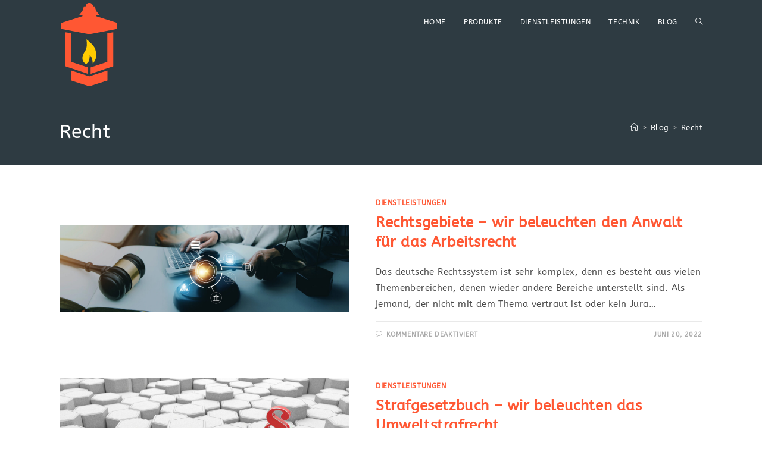

--- FILE ---
content_type: text/html; charset=UTF-8
request_url: https://laterne.org/tag/recht/
body_size: 15343
content:
<!DOCTYPE html>
<html class="html" lang="de">
<head>
	<meta charset="UTF-8">
	<link rel="profile" href="https://gmpg.org/xfn/11">

	<meta name='robots' content='noindex, follow' />
<meta name="viewport" content="width=device-width, initial-scale=1">
	<!-- This site is optimized with the Yoast SEO plugin v23.8 - https://yoast.com/wordpress/plugins/seo/ -->
	<title>Recht Archive &#8902; Laterne.org</title>
	<meta property="og:locale" content="de_DE" />
	<meta property="og:type" content="article" />
	<meta property="og:title" content="Recht Archive &#8902; Laterne.org" />
	<meta property="og:url" content="https://laterne.org/tag/recht/" />
	<meta property="og:site_name" content="Laterne.org" />
	<meta name="twitter:card" content="summary_large_image" />
	<script type="application/ld+json" class="yoast-schema-graph">{"@context":"https://schema.org","@graph":[{"@type":"CollectionPage","@id":"https://laterne.org/tag/recht/","url":"https://laterne.org/tag/recht/","name":"Recht Archive &#8902; Laterne.org","isPartOf":{"@id":"https://laterne.org/#website"},"primaryImageOfPage":{"@id":"https://laterne.org/tag/recht/#primaryimage"},"image":{"@id":"https://laterne.org/tag/recht/#primaryimage"},"thumbnailUrl":"https://laterne.org/wp-content/uploads/2022/06/AdobeStock_506583412.jpg","breadcrumb":{"@id":"https://laterne.org/tag/recht/#breadcrumb"},"inLanguage":"de"},{"@type":"ImageObject","inLanguage":"de","@id":"https://laterne.org/tag/recht/#primaryimage","url":"https://laterne.org/wp-content/uploads/2022/06/AdobeStock_506583412.jpg","contentUrl":"https://laterne.org/wp-content/uploads/2022/06/AdobeStock_506583412.jpg","width":1920,"height":584,"caption":"Männlicher Richter in einem Gerichtssaal mit dem Hammer, als Zeichen für Justiz- und Rechtskonzept."},{"@type":"BreadcrumbList","@id":"https://laterne.org/tag/recht/#breadcrumb","itemListElement":[{"@type":"ListItem","position":1,"name":"Startseite","item":"https://laterne.org/"},{"@type":"ListItem","position":2,"name":"Recht"}]},{"@type":"WebSite","@id":"https://laterne.org/#website","url":"https://laterne.org/","name":"Laterne.org","description":"Dein Blog zu Themen aller Art","publisher":{"@id":"https://laterne.org/#organization"},"potentialAction":[{"@type":"SearchAction","target":{"@type":"EntryPoint","urlTemplate":"https://laterne.org/?s={search_term_string}"},"query-input":{"@type":"PropertyValueSpecification","valueRequired":true,"valueName":"search_term_string"}}],"inLanguage":"de"},{"@type":"Organization","@id":"https://laterne.org/#organization","name":"Laterne.org","url":"https://laterne.org/","logo":{"@type":"ImageObject","inLanguage":"de","@id":"https://laterne.org/#/schema/logo/image/","url":"https://laterne.org/wp-content/uploads/2022/04/Laterne.png","contentUrl":"https://laterne.org/wp-content/uploads/2022/04/Laterne.png","width":100,"height":150,"caption":"Laterne.org"},"image":{"@id":"https://laterne.org/#/schema/logo/image/"}}]}</script>
	<!-- / Yoast SEO plugin. -->


<link rel="alternate" type="application/rss+xml" title="Laterne.org &raquo; Feed" href="https://laterne.org/feed/" />
<link rel="alternate" type="application/rss+xml" title="Laterne.org &raquo; Recht Schlagwort-Feed" href="https://laterne.org/tag/recht/feed/" />
<style id='wp-img-auto-sizes-contain-inline-css'>
img:is([sizes=auto i],[sizes^="auto," i]){contain-intrinsic-size:3000px 1500px}
/*# sourceURL=wp-img-auto-sizes-contain-inline-css */
</style>
<style id='classic-theme-styles-inline-css'>
/*! This file is auto-generated */
.wp-block-button__link{color:#fff;background-color:#32373c;border-radius:9999px;box-shadow:none;text-decoration:none;padding:calc(.667em + 2px) calc(1.333em + 2px);font-size:1.125em}.wp-block-file__button{background:#32373c;color:#fff;text-decoration:none}
/*# sourceURL=/wp-includes/css/classic-themes.min.css */
</style>
<style id='blockart-global-styles-inline-css'>
:root {--ba-colors-primary: #2563eb;
--ba-colors-secondary: #54595F;
--ba-colors-text: #7A7A7A;
--ba-colors-accent: #61CE70;
--ba-font-weights-primary: 600;
--ba-font-weights-secondary: 400;
--ba-font-weights-text: 600;
--ba-font-weights-accent: 500;}.ba-typography-primary {font-weight: var(--ba-font-weights-primary) !important;}.ba-typography-secondary {font-weight: var(--ba-font-weights-secondary) !important;}.ba-typography-text {font-weight: var(--ba-font-weights-text) !important;}.ba-typography-accent {font-weight: var(--ba-font-weights-accent) !important;}
/*# sourceURL=blockart-global-styles-inline-css */
</style>
<style id='blockart-blocks-css-widgets-inline-css'>
.blockart-column-4ca4b308{width:100%;}.blockart-column-4ca4b308 .blockart-column-inner{column-gap:8px;row-gap:8px;}.blockart-section-0c54e5f7{padding:0px 15px;}.blockart-section-0c54e5f7 > .blockart-overlay{background-color:rgba(37, 99, 235,0.3);}.blockart-section-0c54e5f7 > [class*="blockart-container"] > .blockart-section-inner{row-gap:30px;--colSpacing:100px;margin-left:calc(var(--colSpacing) * -1);align-items:;}.blockart-section-0c54e5f7 > .blockart-container{max-width:1170px;}@media (max-width: 992px){.blockart-column-4ca4b308{width:100%;}}@media (max-width: 768px){.blockart-column-4ca4b308{width:100%;}}
/*# sourceURL=blockart-blocks-css-widgets-inline-css */
</style>
<link rel='stylesheet' id='wpo_min-header-0-css' href='https://laterne.org/wp-content/cache/wpo-minify/1731931145/assets/wpo-minify-header-02b34400.min.css' media='all' />
<script src="https://laterne.org/wp-content/cache/wpo-minify/1731931145/assets/wpo-minify-header-7b800e45.min.js" id="wpo_min-header-0-js"></script>
<link rel="https://api.w.org/" href="https://laterne.org/wp-json/" /><link rel="alternate" title="JSON" type="application/json" href="https://laterne.org/wp-json/wp/v2/tags/48" /><link rel="EditURI" type="application/rsd+xml" title="RSD" href="https://laterne.org/xmlrpc.php?rsd" />
<meta name="generator" content="WordPress 6.9" />
<script>window._BLOCKART_WEBPACK_PUBLIC_PATH_ = "https://laterne.org/wp-content/plugins/blockart-blocks/dist/"</script><meta name="generator" content="Elementor 3.25.6; features: additional_custom_breakpoints, e_optimized_control_loading; settings: css_print_method-external, google_font-enabled, font_display-auto">
			<style>
				.e-con.e-parent:nth-of-type(n+4):not(.e-lazyloaded):not(.e-no-lazyload),
				.e-con.e-parent:nth-of-type(n+4):not(.e-lazyloaded):not(.e-no-lazyload) * {
					background-image: none !important;
				}
				@media screen and (max-height: 1024px) {
					.e-con.e-parent:nth-of-type(n+3):not(.e-lazyloaded):not(.e-no-lazyload),
					.e-con.e-parent:nth-of-type(n+3):not(.e-lazyloaded):not(.e-no-lazyload) * {
						background-image: none !important;
					}
				}
				@media screen and (max-height: 640px) {
					.e-con.e-parent:nth-of-type(n+2):not(.e-lazyloaded):not(.e-no-lazyload),
					.e-con.e-parent:nth-of-type(n+2):not(.e-lazyloaded):not(.e-no-lazyload) * {
						background-image: none !important;
					}
				}
			</style>
			<link rel="icon" href="https://laterne.org/wp-content/uploads/2022/04/Laterne-Icon.png" sizes="32x32" />
<link rel="icon" href="https://laterne.org/wp-content/uploads/2022/04/Laterne-Icon.png" sizes="192x192" />
<link rel="apple-touch-icon" href="https://laterne.org/wp-content/uploads/2022/04/Laterne-Icon.png" />
<meta name="msapplication-TileImage" content="https://laterne.org/wp-content/uploads/2022/04/Laterne-Icon.png" />
		<style id="wp-custom-css">
			/* Custom hover color to the trainers social icons */.elementor-widget.custom-social .elementor-social-icon:hover{opacity:1;background-color:#0eb290;border-color:#0eb290;color:#fff}/* Margin bottom to the subscribe title */.elementor-widget.subscribe-tilte{margin:0 0 10px}/* Placeholders color*/#searchform-dropdown input::-webkit-input-placeholder,body .sidr-class-mobile-searchform input::-webkit-input-placeholder{color:#81e4cf}#searchform-dropdown input::-moz-placeholder,body .sidr-class-mobile-searchform input::-moz-placeholder{color:#81e4cf}#searchform-dropdown input:-ms-input-placeholder,body .sidr-class-mobile-searchform input:-ms-input-placeholder{color:#81e4cf}/* Scroll up button */#scroll-top{right:0;bottom:0;border-radius:0}#scroll-top,#scroll-top:hover{background-color:transparent}/* Footer */#footer-widgets .footer-box{text-align:center}#footer-widgets .social-widget .style-light li a,#footer-widgets .social-widget .style-dark li a,#footer-widgets .social-widget .style-colored li a{background-color:#263036;color:#708e9f;border-color:#263036;width:40px;height:40px;line-height:40px}#footer-widgets .social-widget .style-light li a:hover,#footer-widgets .social-widget .style-dark li a:hover,#footer-widgets .social-widget .style-colored li a:hover{background-color:#0eb290;color:#fff !important;border-color:#0eb290 !important}/* Responsive */@media (max-width:767px){/* Center the buttons in the hero */.elementor-element.hero-btn{text-align:center !important}/* Center elements on mobile */.elementor-element.center-mobile,.elementor-element.center-mobile .elementor-icon-box-wrapper{text-align:center !important}/* Margin top "Working" title on the contact page */.elementor-element.margin-mobile .elementor-heading-title{margin-top:30px}/* Social icons on the contact page */.elementor-social-icons-wrapper{text-align:left}.elementor-element.contact-social .elementor-social-icon{width:44px;height:44px;line-height:44px}.elementor-element.contact-social .elementor-social-icon:nth-child(4){margin-right:5px !important}}@media (max-width:480px){/* Title size in the hero */.elementor-element.hero-title .elementor-heading-title{font-size:30px}}.page-header,.has-transparent-header .page-header{padding:200px 0 34px 0!important}		</style>
		<!-- OceanWP CSS -->
<style type="text/css">
/* Colors */a:hover,a.light:hover,.theme-heading .text::before,.theme-heading .text::after,#top-bar-content >a:hover,#top-bar-social li.oceanwp-email a:hover,#site-navigation-wrap .dropdown-menu >li >a:hover,#site-header.medium-header #medium-searchform button:hover,.oceanwp-mobile-menu-icon a:hover,.blog-entry.post .blog-entry-header .entry-title a:hover,.blog-entry.post .blog-entry-readmore a:hover,.blog-entry.thumbnail-entry .blog-entry-category a,ul.meta li a:hover,.dropcap,.single nav.post-navigation .nav-links .title,body .related-post-title a:hover,body #wp-calendar caption,body .contact-info-widget.default i,body .contact-info-widget.big-icons i,body .custom-links-widget .oceanwp-custom-links li a:hover,body .custom-links-widget .oceanwp-custom-links li a:hover:before,body .posts-thumbnails-widget li a:hover,body .social-widget li.oceanwp-email a:hover,.comment-author .comment-meta .comment-reply-link,#respond #cancel-comment-reply-link:hover,#footer-widgets .footer-box a:hover,#footer-bottom a:hover,#footer-bottom #footer-bottom-menu a:hover,.sidr a:hover,.sidr-class-dropdown-toggle:hover,.sidr-class-menu-item-has-children.active >a,.sidr-class-menu-item-has-children.active >a >.sidr-class-dropdown-toggle,input[type=checkbox]:checked:before{color:#ff5733}.single nav.post-navigation .nav-links .title .owp-icon use,.blog-entry.post .blog-entry-readmore a:hover .owp-icon use,body .contact-info-widget.default .owp-icon use,body .contact-info-widget.big-icons .owp-icon use{stroke:#ff5733}input[type="button"],input[type="reset"],input[type="submit"],button[type="submit"],.button,#site-navigation-wrap .dropdown-menu >li.btn >a >span,.thumbnail:hover i,.thumbnail:hover .link-post-svg-icon,.post-quote-content,.omw-modal .omw-close-modal,body .contact-info-widget.big-icons li:hover i,body .contact-info-widget.big-icons li:hover .owp-icon,body div.wpforms-container-full .wpforms-form input[type=submit],body div.wpforms-container-full .wpforms-form button[type=submit],body div.wpforms-container-full .wpforms-form .wpforms-page-button{background-color:#ff5733}.widget-title{border-color:#ff5733}blockquote{border-color:#ff5733}.wp-block-quote{border-color:#ff5733}#searchform-dropdown{border-color:#ff5733}.dropdown-menu .sub-menu{border-color:#ff5733}.blog-entry.large-entry .blog-entry-readmore a:hover{border-color:#ff5733}.oceanwp-newsletter-form-wrap input[type="email"]:focus{border-color:#ff5733}.social-widget li.oceanwp-email a:hover{border-color:#ff5733}#respond #cancel-comment-reply-link:hover{border-color:#ff5733}body .contact-info-widget.big-icons li:hover i{border-color:#ff5733}body .contact-info-widget.big-icons li:hover .owp-icon{border-color:#ff5733}#footer-widgets .oceanwp-newsletter-form-wrap input[type="email"]:focus{border-color:#ff5733}input[type="button"]:hover,input[type="reset"]:hover,input[type="submit"]:hover,button[type="submit"]:hover,input[type="button"]:focus,input[type="reset"]:focus,input[type="submit"]:focus,button[type="submit"]:focus,.button:hover,.button:focus,#site-navigation-wrap .dropdown-menu >li.btn >a:hover >span,.post-quote-author,.omw-modal .omw-close-modal:hover,body div.wpforms-container-full .wpforms-form input[type=submit]:hover,body div.wpforms-container-full .wpforms-form button[type=submit]:hover,body div.wpforms-container-full .wpforms-form .wpforms-page-button:hover{background-color:#ff9b84}table th,table td,hr,.content-area,body.content-left-sidebar #content-wrap .content-area,.content-left-sidebar .content-area,#top-bar-wrap,#site-header,#site-header.top-header #search-toggle,.dropdown-menu ul li,.centered-minimal-page-header,.blog-entry.post,.blog-entry.grid-entry .blog-entry-inner,.blog-entry.thumbnail-entry .blog-entry-bottom,.single-post .entry-title,.single .entry-share-wrap .entry-share,.single .entry-share,.single .entry-share ul li a,.single nav.post-navigation,.single nav.post-navigation .nav-links .nav-previous,#author-bio,#author-bio .author-bio-avatar,#author-bio .author-bio-social li a,#related-posts,#comments,.comment-body,#respond #cancel-comment-reply-link,#blog-entries .type-page,.page-numbers a,.page-numbers span:not(.elementor-screen-only),.page-links span,body #wp-calendar caption,body #wp-calendar th,body #wp-calendar tbody,body .contact-info-widget.default i,body .contact-info-widget.big-icons i,body .contact-info-widget.big-icons .owp-icon,body .contact-info-widget.default .owp-icon,body .posts-thumbnails-widget li,body .tagcloud a{border-color:}a{color:#ff5733}a .owp-icon use{stroke:#ff5733}body .theme-button,body input[type="submit"],body button[type="submit"],body button,body .button,body div.wpforms-container-full .wpforms-form input[type=submit],body div.wpforms-container-full .wpforms-form button[type=submit],body div.wpforms-container-full .wpforms-form .wpforms-page-button{border-color:#ffffff}body .theme-button:hover,body input[type="submit"]:hover,body button[type="submit"]:hover,body button:hover,body .button:hover,body div.wpforms-container-full .wpforms-form input[type=submit]:hover,body div.wpforms-container-full .wpforms-form input[type=submit]:active,body div.wpforms-container-full .wpforms-form button[type=submit]:hover,body div.wpforms-container-full .wpforms-form button[type=submit]:active,body div.wpforms-container-full .wpforms-form .wpforms-page-button:hover,body div.wpforms-container-full .wpforms-form .wpforms-page-button:active{border-color:#ffffff}form input[type="text"],form input[type="password"],form input[type="email"],form input[type="url"],form input[type="date"],form input[type="month"],form input[type="time"],form input[type="datetime"],form input[type="datetime-local"],form input[type="week"],form input[type="number"],form input[type="search"],form input[type="tel"],form input[type="color"],form select,form textarea,.select2-container .select2-choice,.woocommerce .woocommerce-checkout .select2-container--default .select2-selection--single{border-color:#f6f6f6}body div.wpforms-container-full .wpforms-form input[type=date],body div.wpforms-container-full .wpforms-form input[type=datetime],body div.wpforms-container-full .wpforms-form input[type=datetime-local],body div.wpforms-container-full .wpforms-form input[type=email],body div.wpforms-container-full .wpforms-form input[type=month],body div.wpforms-container-full .wpforms-form input[type=number],body div.wpforms-container-full .wpforms-form input[type=password],body div.wpforms-container-full .wpforms-form input[type=range],body div.wpforms-container-full .wpforms-form input[type=search],body div.wpforms-container-full .wpforms-form input[type=tel],body div.wpforms-container-full .wpforms-form input[type=text],body div.wpforms-container-full .wpforms-form input[type=time],body div.wpforms-container-full .wpforms-form input[type=url],body div.wpforms-container-full .wpforms-form input[type=week],body div.wpforms-container-full .wpforms-form select,body div.wpforms-container-full .wpforms-form textarea{border-color:#f6f6f6}form input[type="text"]:focus,form input[type="password"]:focus,form input[type="email"]:focus,form input[type="tel"]:focus,form input[type="url"]:focus,form input[type="search"]:focus,form textarea:focus,.select2-drop-active,.select2-dropdown-open.select2-drop-above .select2-choice,.select2-dropdown-open.select2-drop-above .select2-choices,.select2-drop.select2-drop-above.select2-drop-active,.select2-container-active .select2-choice,.select2-container-active .select2-choices{border-color:#e0e0e0}body div.wpforms-container-full .wpforms-form input:focus,body div.wpforms-container-full .wpforms-form textarea:focus,body div.wpforms-container-full .wpforms-form select:focus{border-color:#e0e0e0}form input[type="text"],form input[type="password"],form input[type="email"],form input[type="url"],form input[type="date"],form input[type="month"],form input[type="time"],form input[type="datetime"],form input[type="datetime-local"],form input[type="week"],form input[type="number"],form input[type="search"],form input[type="tel"],form input[type="color"],form select,form textarea,.woocommerce .woocommerce-checkout .select2-container--default .select2-selection--single{background-color:#f6f6f6}body div.wpforms-container-full .wpforms-form input[type=date],body div.wpforms-container-full .wpforms-form input[type=datetime],body div.wpforms-container-full .wpforms-form input[type=datetime-local],body div.wpforms-container-full .wpforms-form input[type=email],body div.wpforms-container-full .wpforms-form input[type=month],body div.wpforms-container-full .wpforms-form input[type=number],body div.wpforms-container-full .wpforms-form input[type=password],body div.wpforms-container-full .wpforms-form input[type=range],body div.wpforms-container-full .wpforms-form input[type=search],body div.wpforms-container-full .wpforms-form input[type=tel],body div.wpforms-container-full .wpforms-form input[type=text],body div.wpforms-container-full .wpforms-form input[type=time],body div.wpforms-container-full .wpforms-form input[type=url],body div.wpforms-container-full .wpforms-form input[type=week],body div.wpforms-container-full .wpforms-form select,body div.wpforms-container-full .wpforms-form textarea{background-color:#f6f6f6}.page-header .page-header-title,.page-header.background-image-page-header .page-header-title{color:#ffffff}.site-breadcrumbs a,.background-image-page-header .site-breadcrumbs a{color:#ffffff}.site-breadcrumbs a .owp-icon use,.background-image-page-header .site-breadcrumbs a .owp-icon use{stroke:#ffffff}.site-breadcrumbs a:hover,.background-image-page-header .site-breadcrumbs a:hover{color:#0eb290}.site-breadcrumbs a:hover .owp-icon use,.background-image-page-header .site-breadcrumbs a:hover .owp-icon use{stroke:#0eb290}/* OceanWP Style Settings CSS */.container{width:1080px}.theme-button,input[type="submit"],button[type="submit"],button,.button,body div.wpforms-container-full .wpforms-form input[type=submit],body div.wpforms-container-full .wpforms-form button[type=submit],body div.wpforms-container-full .wpforms-form .wpforms-page-button{border-style:solid}.theme-button,input[type="submit"],button[type="submit"],button,.button,body div.wpforms-container-full .wpforms-form input[type=submit],body div.wpforms-container-full .wpforms-form button[type=submit],body div.wpforms-container-full .wpforms-form .wpforms-page-button{border-width:1px}form input[type="text"],form input[type="password"],form input[type="email"],form input[type="url"],form input[type="date"],form input[type="month"],form input[type="time"],form input[type="datetime"],form input[type="datetime-local"],form input[type="week"],form input[type="number"],form input[type="search"],form input[type="tel"],form input[type="color"],form select,form textarea,.woocommerce .woocommerce-checkout .select2-container--default .select2-selection--single{border-style:solid}body div.wpforms-container-full .wpforms-form input[type=date],body div.wpforms-container-full .wpforms-form input[type=datetime],body div.wpforms-container-full .wpforms-form input[type=datetime-local],body div.wpforms-container-full .wpforms-form input[type=email],body div.wpforms-container-full .wpforms-form input[type=month],body div.wpforms-container-full .wpforms-form input[type=number],body div.wpforms-container-full .wpforms-form input[type=password],body div.wpforms-container-full .wpforms-form input[type=range],body div.wpforms-container-full .wpforms-form input[type=search],body div.wpforms-container-full .wpforms-form input[type=tel],body div.wpforms-container-full .wpforms-form input[type=text],body div.wpforms-container-full .wpforms-form input[type=time],body div.wpforms-container-full .wpforms-form input[type=url],body div.wpforms-container-full .wpforms-form input[type=week],body div.wpforms-container-full .wpforms-form select,body div.wpforms-container-full .wpforms-form textarea{border-style:solid}form input[type="text"],form input[type="password"],form input[type="email"],form input[type="url"],form input[type="date"],form input[type="month"],form input[type="time"],form input[type="datetime"],form input[type="datetime-local"],form input[type="week"],form input[type="number"],form input[type="search"],form input[type="tel"],form input[type="color"],form select,form textarea{border-radius:3px}body div.wpforms-container-full .wpforms-form input[type=date],body div.wpforms-container-full .wpforms-form input[type=datetime],body div.wpforms-container-full .wpforms-form input[type=datetime-local],body div.wpforms-container-full .wpforms-form input[type=email],body div.wpforms-container-full .wpforms-form input[type=month],body div.wpforms-container-full .wpforms-form input[type=number],body div.wpforms-container-full .wpforms-form input[type=password],body div.wpforms-container-full .wpforms-form input[type=range],body div.wpforms-container-full .wpforms-form input[type=search],body div.wpforms-container-full .wpforms-form input[type=tel],body div.wpforms-container-full .wpforms-form input[type=text],body div.wpforms-container-full .wpforms-form input[type=time],body div.wpforms-container-full .wpforms-form input[type=url],body div.wpforms-container-full .wpforms-form input[type=week],body div.wpforms-container-full .wpforms-form select,body div.wpforms-container-full .wpforms-form textarea{border-radius:3px}#scroll-top{color:#708e9f}#scroll-top .owp-icon use{stroke:#708e9f}#scroll-top:hover{color:#ff5733}#scroll-top:hover .owp-icon use{stroke:#708e9f}.page-header,.has-transparent-header .page-header{padding:100px 0 34px 0}/* Header */#site-header.has-header-media .overlay-header-media{background-color:rgba(0,0,0,0.5)}#site-header{border-color:rgba(255,255,255,0.3)}#site-logo #site-logo-inner a img,#site-header.center-header #site-navigation-wrap .middle-site-logo a img{max-width:100px}#site-navigation-wrap .dropdown-menu >li >a,.oceanwp-mobile-menu-icon a,#searchform-header-replace-close{color:#ffffff}#site-navigation-wrap .dropdown-menu >li >a .owp-icon use,.oceanwp-mobile-menu-icon a .owp-icon use,#searchform-header-replace-close .owp-icon use{stroke:#ffffff}a.sidr-class-toggle-sidr-close{background-color:#0a997b}#sidr,#mobile-dropdown{background-color:#0eb290}#sidr li,#sidr ul,#mobile-dropdown ul li,#mobile-dropdown ul li ul{border-color:#0a997b}body .sidr a,body .sidr-class-dropdown-toggle,#mobile-dropdown ul li a,#mobile-dropdown ul li a .dropdown-toggle,#mobile-fullscreen ul li a,#mobile-fullscreen .oceanwp-social-menu.simple-social ul li a{color:#abffee}#mobile-fullscreen a.close .close-icon-inner,#mobile-fullscreen a.close .close-icon-inner::after{background-color:#abffee}body .sidr a:hover,body .sidr-class-dropdown-toggle:hover,body .sidr-class-dropdown-toggle .fa,body .sidr-class-menu-item-has-children.active >a,body .sidr-class-menu-item-has-children.active >a >.sidr-class-dropdown-toggle,#mobile-dropdown ul li a:hover,#mobile-dropdown ul li a .dropdown-toggle:hover,#mobile-dropdown .menu-item-has-children.active >a,#mobile-dropdown .menu-item-has-children.active >a >.dropdown-toggle,#mobile-fullscreen ul li a:hover,#mobile-fullscreen .oceanwp-social-menu.simple-social ul li a:hover{color:#3be5cc}#mobile-fullscreen a.close:hover .close-icon-inner,#mobile-fullscreen a.close:hover .close-icon-inner::after{background-color:#3be5cc}body .sidr-class-mobile-searchform input,#mobile-dropdown #mobile-menu-search form input{background-color:#0a997b}body .sidr-class-mobile-searchform input,body .sidr-class-mobile-searchform input:focus,#mobile-dropdown #mobile-menu-search form input,#mobile-fullscreen #mobile-search input,#mobile-fullscreen #mobile-search .search-text{color:#ffffff}body .sidr-class-mobile-searchform input,#mobile-dropdown #mobile-menu-search form input,#mobile-fullscreen #mobile-search input{border-color:#027c52}body .sidr-class-mobile-searchform input:focus,#mobile-dropdown #mobile-menu-search form input:focus,#mobile-fullscreen #mobile-search input:focus{border-color:#35ccac}.sidr-class-mobile-searchform button,#mobile-dropdown #mobile-menu-search form button{color:#35ccac}.sidr-class-mobile-searchform button .owp-icon use,#mobile-dropdown #mobile-menu-search form button .owp-icon use{stroke:#35ccac}.sidr-class-mobile-searchform button:hover,#mobile-dropdown #mobile-menu-search form button:hover{color:#abffee}.sidr-class-mobile-searchform button:hover .owp-icon use,#mobile-dropdown #mobile-menu-search form button:hover .owp-icon use{stroke:#abffee}/* Blog CSS */.single-post-header-wrap,.single-header-ocean-6 .blog-post-title,.single-header-ocean-7 .blog-post-title{background-color:rgba(219,128,67,0.99)}.blog-entry ul.meta li i{color:#ff5733}.blog-entry ul.meta li .owp-icon use{stroke:#ff5733}.single-post ul.meta li i{color:#ff5733}.single-post ul.meta li .owp-icon use{stroke:#ff5733}.single-post.content-max-width #wrap .thumbnail,.single-post.content-max-width #wrap .wp-block-buttons,.single-post.content-max-width #wrap .wp-block-verse,.single-post.content-max-width #wrap .entry-header,.single-post.content-max-width #wrap ul.meta,.single-post.content-max-width #wrap .entry-content p,.single-post.content-max-width #wrap .entry-content h1,.single-post.content-max-width #wrap .entry-content h2,.single-post.content-max-width #wrap .entry-content h3,.single-post.content-max-width #wrap .entry-content h4,.single-post.content-max-width #wrap .entry-content h5,.single-post.content-max-width #wrap .entry-content h6,.single-post.content-max-width #wrap .wp-block-image,.single-post.content-max-width #wrap .wp-block-gallery,.single-post.content-max-width #wrap .wp-block-video,.single-post.content-max-width #wrap .wp-block-quote,.single-post.content-max-width #wrap .wp-block-text-columns,.single-post.content-max-width #wrap .wp-block-code,.single-post.content-max-width #wrap .entry-content ul,.single-post.content-max-width #wrap .entry-content ol,.single-post.content-max-width #wrap .wp-block-cover-text,.single-post.content-max-width #wrap .wp-block-cover,.single-post.content-max-width #wrap .wp-block-columns,.single-post.content-max-width #wrap .post-tags,.single-post.content-max-width #wrap .comments-area,.single-post.content-max-width #wrap .wp-block-embed,#wrap .wp-block-separator.is-style-wide:not(.size-full){max-width:900px}.single-post.content-max-width #wrap .wp-block-image.alignleft,.single-post.content-max-width #wrap .wp-block-image.alignright{max-width:450px}.single-post.content-max-width #wrap .wp-block-image.alignleft{margin-left:calc( 50% - 450px)}.single-post.content-max-width #wrap .wp-block-image.alignright{margin-right:calc( 50% - 450px)}.single-post.content-max-width #wrap .wp-block-embed,.single-post.content-max-width #wrap .wp-block-verse{margin-left:auto;margin-right:auto}/* Footer Widgets */#footer-widgets{background-color:#0a0707}#footer-widgets,#footer-widgets p,#footer-widgets li a:before,#footer-widgets .contact-info-widget span.oceanwp-contact-title,#footer-widgets .recent-posts-date,#footer-widgets .recent-posts-comments,#footer-widgets .widget-recent-posts-icons li .fa{color:#ffffff}#footer-widgets .footer-box a,#footer-widgets a{color:#ff5733}#footer-widgets .footer-box a:hover,#footer-widgets a:hover{color:#ff8d74}/* Footer Copyright */#footer-bottom{background-color:#263036}#footer-bottom,#footer-bottom p{color:#9daae0}#footer-bottom a,#footer-bottom #footer-bottom-menu a{color:#708e9f}.page-header{background-color:#2e3b42}/* Typography */body{font-family:ABeeZee;font-size:15px;line-height:1.8;letter-spacing:.4px}h1,h2,h3,h4,h5,h6,.theme-heading,.widget-title,.oceanwp-widget-recent-posts-title,.comment-reply-title,.entry-title,.sidebar-box .widget-title{line-height:1.4}h1{font-size:23px;line-height:1.4}h2{font-size:20px;line-height:1.4}h3{font-size:18px;line-height:1.4}h4{font-size:17px;line-height:1.4}h5{font-size:14px;line-height:1.4}h6{font-size:15px;line-height:1.4}.page-header .page-header-title,.page-header.background-image-page-header .page-header-title{font-size:32px;line-height:1.4}.page-header .page-subheading{font-size:15px;line-height:1.8}.site-breadcrumbs,.site-breadcrumbs a{font-size:13px;line-height:1.4}#top-bar-content,#top-bar-social-alt{font-size:12px;line-height:1.8}#site-logo a.site-logo-text{font-size:24px;line-height:1.8}#site-navigation-wrap .dropdown-menu >li >a,#site-header.full_screen-header .fs-dropdown-menu >li >a,#site-header.top-header #site-navigation-wrap .dropdown-menu >li >a,#site-header.center-header #site-navigation-wrap .dropdown-menu >li >a,#site-header.medium-header #site-navigation-wrap .dropdown-menu >li >a,.oceanwp-mobile-menu-icon a{font-size:12px;text-transform:uppercase}.dropdown-menu ul li a.menu-link,#site-header.full_screen-header .fs-dropdown-menu ul.sub-menu li a{font-size:12px;line-height:2;letter-spacing:.6px;text-transform:uppercase}.sidr-class-dropdown-menu li a,a.sidr-class-toggle-sidr-close,#mobile-dropdown ul li a,body #mobile-fullscreen ul li a{font-size:15px;line-height:1.8}.blog-entry.post .blog-entry-header .entry-title a{font-size:24px;line-height:1.4}.ocean-single-post-header .single-post-title{font-size:34px;line-height:1.4;letter-spacing:.6px}.ocean-single-post-header ul.meta-item li,.ocean-single-post-header ul.meta-item li a{font-size:13px;line-height:1.4;letter-spacing:.6px}.ocean-single-post-header .post-author-name,.ocean-single-post-header .post-author-name a{font-size:14px;line-height:1.4;letter-spacing:.6px}.ocean-single-post-header .post-author-description{font-size:12px;line-height:1.4;letter-spacing:.6px}.single-post .entry-title{line-height:1.4;letter-spacing:.6px}.single-post ul.meta li,.single-post ul.meta li a{font-size:14px;line-height:1.4;letter-spacing:.6px}.sidebar-box .widget-title,.sidebar-box.widget_block .wp-block-heading{font-size:13px;line-height:1;letter-spacing:1px}#footer-widgets .footer-box .widget-title{font-size:13px;line-height:1;letter-spacing:1px}#footer-bottom #copyright{font-size:11px;line-height:1;letter-spacing:1px;font-weight:600;text-transform:uppercase}#footer-bottom #footer-bottom-menu{font-size:12px;line-height:1}.woocommerce-store-notice.demo_store{line-height:2;letter-spacing:1.5px}.demo_store .woocommerce-store-notice__dismiss-link{line-height:2;letter-spacing:1.5px}.woocommerce ul.products li.product li.title h2,.woocommerce ul.products li.product li.title a{font-size:14px;line-height:1.5}.woocommerce ul.products li.product li.category,.woocommerce ul.products li.product li.category a{font-size:12px;line-height:1}.woocommerce ul.products li.product .price{font-size:18px;line-height:1}.woocommerce ul.products li.product .button,.woocommerce ul.products li.product .product-inner .added_to_cart{font-size:12px;line-height:1.5;letter-spacing:1px}.woocommerce ul.products li.owp-woo-cond-notice span,.woocommerce ul.products li.owp-woo-cond-notice a{font-size:16px;line-height:1;letter-spacing:1px;font-weight:600;text-transform:capitalize}.woocommerce div.product .product_title{font-size:24px;line-height:1.4;letter-spacing:.6px}.woocommerce div.product p.price{font-size:36px;line-height:1}.woocommerce .owp-btn-normal .summary form button.button,.woocommerce .owp-btn-big .summary form button.button,.woocommerce .owp-btn-very-big .summary form button.button{font-size:12px;line-height:1.5;letter-spacing:1px;text-transform:uppercase}.woocommerce div.owp-woo-single-cond-notice span,.woocommerce div.owp-woo-single-cond-notice a{font-size:18px;line-height:2;letter-spacing:1.5px;font-weight:600;text-transform:capitalize}.ocean-preloader--active .preloader-after-content{font-size:20px;line-height:1.8;letter-spacing:.6px}
</style><style id='wp-block-image-inline-css'>
.wp-block-image>a,.wp-block-image>figure>a{display:inline-block}.wp-block-image img{box-sizing:border-box;height:auto;max-width:100%;vertical-align:bottom}@media not (prefers-reduced-motion){.wp-block-image img.hide{visibility:hidden}.wp-block-image img.show{animation:show-content-image .4s}}.wp-block-image[style*=border-radius] img,.wp-block-image[style*=border-radius]>a{border-radius:inherit}.wp-block-image.has-custom-border img{box-sizing:border-box}.wp-block-image.aligncenter{text-align:center}.wp-block-image.alignfull>a,.wp-block-image.alignwide>a{width:100%}.wp-block-image.alignfull img,.wp-block-image.alignwide img{height:auto;width:100%}.wp-block-image .aligncenter,.wp-block-image .alignleft,.wp-block-image .alignright,.wp-block-image.aligncenter,.wp-block-image.alignleft,.wp-block-image.alignright{display:table}.wp-block-image .aligncenter>figcaption,.wp-block-image .alignleft>figcaption,.wp-block-image .alignright>figcaption,.wp-block-image.aligncenter>figcaption,.wp-block-image.alignleft>figcaption,.wp-block-image.alignright>figcaption{caption-side:bottom;display:table-caption}.wp-block-image .alignleft{float:left;margin:.5em 1em .5em 0}.wp-block-image .alignright{float:right;margin:.5em 0 .5em 1em}.wp-block-image .aligncenter{margin-left:auto;margin-right:auto}.wp-block-image :where(figcaption){margin-bottom:1em;margin-top:.5em}.wp-block-image.is-style-circle-mask img{border-radius:9999px}@supports ((-webkit-mask-image:none) or (mask-image:none)) or (-webkit-mask-image:none){.wp-block-image.is-style-circle-mask img{border-radius:0;-webkit-mask-image:url('data:image/svg+xml;utf8,<svg viewBox="0 0 100 100" xmlns="http://www.w3.org/2000/svg"><circle cx="50" cy="50" r="50"/></svg>');mask-image:url('data:image/svg+xml;utf8,<svg viewBox="0 0 100 100" xmlns="http://www.w3.org/2000/svg"><circle cx="50" cy="50" r="50"/></svg>');mask-mode:alpha;-webkit-mask-position:center;mask-position:center;-webkit-mask-repeat:no-repeat;mask-repeat:no-repeat;-webkit-mask-size:contain;mask-size:contain}}:root :where(.wp-block-image.is-style-rounded img,.wp-block-image .is-style-rounded img){border-radius:9999px}.wp-block-image figure{margin:0}.wp-lightbox-container{display:flex;flex-direction:column;position:relative}.wp-lightbox-container img{cursor:zoom-in}.wp-lightbox-container img:hover+button{opacity:1}.wp-lightbox-container button{align-items:center;backdrop-filter:blur(16px) saturate(180%);background-color:#5a5a5a40;border:none;border-radius:4px;cursor:zoom-in;display:flex;height:20px;justify-content:center;opacity:0;padding:0;position:absolute;right:16px;text-align:center;top:16px;width:20px;z-index:100}@media not (prefers-reduced-motion){.wp-lightbox-container button{transition:opacity .2s ease}}.wp-lightbox-container button:focus-visible{outline:3px auto #5a5a5a40;outline:3px auto -webkit-focus-ring-color;outline-offset:3px}.wp-lightbox-container button:hover{cursor:pointer;opacity:1}.wp-lightbox-container button:focus{opacity:1}.wp-lightbox-container button:focus,.wp-lightbox-container button:hover,.wp-lightbox-container button:not(:hover):not(:active):not(.has-background){background-color:#5a5a5a40;border:none}.wp-lightbox-overlay{box-sizing:border-box;cursor:zoom-out;height:100vh;left:0;overflow:hidden;position:fixed;top:0;visibility:hidden;width:100%;z-index:100000}.wp-lightbox-overlay .close-button{align-items:center;cursor:pointer;display:flex;justify-content:center;min-height:40px;min-width:40px;padding:0;position:absolute;right:calc(env(safe-area-inset-right) + 16px);top:calc(env(safe-area-inset-top) + 16px);z-index:5000000}.wp-lightbox-overlay .close-button:focus,.wp-lightbox-overlay .close-button:hover,.wp-lightbox-overlay .close-button:not(:hover):not(:active):not(.has-background){background:none;border:none}.wp-lightbox-overlay .lightbox-image-container{height:var(--wp--lightbox-container-height);left:50%;overflow:hidden;position:absolute;top:50%;transform:translate(-50%,-50%);transform-origin:top left;width:var(--wp--lightbox-container-width);z-index:9999999999}.wp-lightbox-overlay .wp-block-image{align-items:center;box-sizing:border-box;display:flex;height:100%;justify-content:center;margin:0;position:relative;transform-origin:0 0;width:100%;z-index:3000000}.wp-lightbox-overlay .wp-block-image img{height:var(--wp--lightbox-image-height);min-height:var(--wp--lightbox-image-height);min-width:var(--wp--lightbox-image-width);width:var(--wp--lightbox-image-width)}.wp-lightbox-overlay .wp-block-image figcaption{display:none}.wp-lightbox-overlay button{background:none;border:none}.wp-lightbox-overlay .scrim{background-color:#fff;height:100%;opacity:.9;position:absolute;width:100%;z-index:2000000}.wp-lightbox-overlay.active{visibility:visible}@media not (prefers-reduced-motion){.wp-lightbox-overlay.active{animation:turn-on-visibility .25s both}.wp-lightbox-overlay.active img{animation:turn-on-visibility .35s both}.wp-lightbox-overlay.show-closing-animation:not(.active){animation:turn-off-visibility .35s both}.wp-lightbox-overlay.show-closing-animation:not(.active) img{animation:turn-off-visibility .25s both}.wp-lightbox-overlay.zoom.active{animation:none;opacity:1;visibility:visible}.wp-lightbox-overlay.zoom.active .lightbox-image-container{animation:lightbox-zoom-in .4s}.wp-lightbox-overlay.zoom.active .lightbox-image-container img{animation:none}.wp-lightbox-overlay.zoom.active .scrim{animation:turn-on-visibility .4s forwards}.wp-lightbox-overlay.zoom.show-closing-animation:not(.active){animation:none}.wp-lightbox-overlay.zoom.show-closing-animation:not(.active) .lightbox-image-container{animation:lightbox-zoom-out .4s}.wp-lightbox-overlay.zoom.show-closing-animation:not(.active) .lightbox-image-container img{animation:none}.wp-lightbox-overlay.zoom.show-closing-animation:not(.active) .scrim{animation:turn-off-visibility .4s forwards}}@keyframes show-content-image{0%{visibility:hidden}99%{visibility:hidden}to{visibility:visible}}@keyframes turn-on-visibility{0%{opacity:0}to{opacity:1}}@keyframes turn-off-visibility{0%{opacity:1;visibility:visible}99%{opacity:0;visibility:visible}to{opacity:0;visibility:hidden}}@keyframes lightbox-zoom-in{0%{transform:translate(calc((-100vw + var(--wp--lightbox-scrollbar-width))/2 + var(--wp--lightbox-initial-left-position)),calc(-50vh + var(--wp--lightbox-initial-top-position))) scale(var(--wp--lightbox-scale))}to{transform:translate(-50%,-50%) scale(1)}}@keyframes lightbox-zoom-out{0%{transform:translate(-50%,-50%) scale(1);visibility:visible}99%{visibility:visible}to{transform:translate(calc((-100vw + var(--wp--lightbox-scrollbar-width))/2 + var(--wp--lightbox-initial-left-position)),calc(-50vh + var(--wp--lightbox-initial-top-position))) scale(var(--wp--lightbox-scale));visibility:hidden}}
/*# sourceURL=https://laterne.org/wp-includes/blocks/image/style.min.css */
</style>
<style id='wp-block-image-theme-inline-css'>
:root :where(.wp-block-image figcaption){color:#555;font-size:13px;text-align:center}.is-dark-theme :root :where(.wp-block-image figcaption){color:#ffffffa6}.wp-block-image{margin:0 0 1em}
/*# sourceURL=https://laterne.org/wp-includes/blocks/image/theme.min.css */
</style>
<style id='wp-block-latest-posts-inline-css'>
.wp-block-latest-posts{box-sizing:border-box}.wp-block-latest-posts.alignleft{margin-right:2em}.wp-block-latest-posts.alignright{margin-left:2em}.wp-block-latest-posts.wp-block-latest-posts__list{list-style:none}.wp-block-latest-posts.wp-block-latest-posts__list li{clear:both;overflow-wrap:break-word}.wp-block-latest-posts.is-grid{display:flex;flex-wrap:wrap}.wp-block-latest-posts.is-grid li{margin:0 1.25em 1.25em 0;width:100%}@media (min-width:600px){.wp-block-latest-posts.columns-2 li{width:calc(50% - .625em)}.wp-block-latest-posts.columns-2 li:nth-child(2n){margin-right:0}.wp-block-latest-posts.columns-3 li{width:calc(33.33333% - .83333em)}.wp-block-latest-posts.columns-3 li:nth-child(3n){margin-right:0}.wp-block-latest-posts.columns-4 li{width:calc(25% - .9375em)}.wp-block-latest-posts.columns-4 li:nth-child(4n){margin-right:0}.wp-block-latest-posts.columns-5 li{width:calc(20% - 1em)}.wp-block-latest-posts.columns-5 li:nth-child(5n){margin-right:0}.wp-block-latest-posts.columns-6 li{width:calc(16.66667% - 1.04167em)}.wp-block-latest-posts.columns-6 li:nth-child(6n){margin-right:0}}:root :where(.wp-block-latest-posts.is-grid){padding:0}:root :where(.wp-block-latest-posts.wp-block-latest-posts__list){padding-left:0}.wp-block-latest-posts__post-author,.wp-block-latest-posts__post-date{display:block;font-size:.8125em}.wp-block-latest-posts__post-excerpt,.wp-block-latest-posts__post-full-content{margin-bottom:1em;margin-top:.5em}.wp-block-latest-posts__featured-image a{display:inline-block}.wp-block-latest-posts__featured-image img{height:auto;max-width:100%;width:auto}.wp-block-latest-posts__featured-image.alignleft{float:left;margin-right:1em}.wp-block-latest-posts__featured-image.alignright{float:right;margin-left:1em}.wp-block-latest-posts__featured-image.aligncenter{margin-bottom:1em;text-align:center}
/*# sourceURL=https://laterne.org/wp-includes/blocks/latest-posts/style.min.css */
</style>
<style id='wp-block-tag-cloud-inline-css'>
.wp-block-tag-cloud{box-sizing:border-box}.wp-block-tag-cloud.aligncenter{justify-content:center;text-align:center}.wp-block-tag-cloud a{display:inline-block;margin-right:5px}.wp-block-tag-cloud span{display:inline-block;margin-left:5px;text-decoration:none}:root :where(.wp-block-tag-cloud.is-style-outline){display:flex;flex-wrap:wrap;gap:1ch}:root :where(.wp-block-tag-cloud.is-style-outline a){border:1px solid;font-size:unset!important;margin-right:0;padding:1ch 2ch;text-decoration:none!important}
/*# sourceURL=https://laterne.org/wp-includes/blocks/tag-cloud/style.min.css */
</style>
<style id='global-styles-inline-css'>
:root{--wp--preset--aspect-ratio--square: 1;--wp--preset--aspect-ratio--4-3: 4/3;--wp--preset--aspect-ratio--3-4: 3/4;--wp--preset--aspect-ratio--3-2: 3/2;--wp--preset--aspect-ratio--2-3: 2/3;--wp--preset--aspect-ratio--16-9: 16/9;--wp--preset--aspect-ratio--9-16: 9/16;--wp--preset--color--black: #000000;--wp--preset--color--cyan-bluish-gray: #abb8c3;--wp--preset--color--white: #ffffff;--wp--preset--color--pale-pink: #f78da7;--wp--preset--color--vivid-red: #cf2e2e;--wp--preset--color--luminous-vivid-orange: #ff6900;--wp--preset--color--luminous-vivid-amber: #fcb900;--wp--preset--color--light-green-cyan: #7bdcb5;--wp--preset--color--vivid-green-cyan: #00d084;--wp--preset--color--pale-cyan-blue: #8ed1fc;--wp--preset--color--vivid-cyan-blue: #0693e3;--wp--preset--color--vivid-purple: #9b51e0;--wp--preset--gradient--vivid-cyan-blue-to-vivid-purple: linear-gradient(135deg,rgb(6,147,227) 0%,rgb(155,81,224) 100%);--wp--preset--gradient--light-green-cyan-to-vivid-green-cyan: linear-gradient(135deg,rgb(122,220,180) 0%,rgb(0,208,130) 100%);--wp--preset--gradient--luminous-vivid-amber-to-luminous-vivid-orange: linear-gradient(135deg,rgb(252,185,0) 0%,rgb(255,105,0) 100%);--wp--preset--gradient--luminous-vivid-orange-to-vivid-red: linear-gradient(135deg,rgb(255,105,0) 0%,rgb(207,46,46) 100%);--wp--preset--gradient--very-light-gray-to-cyan-bluish-gray: linear-gradient(135deg,rgb(238,238,238) 0%,rgb(169,184,195) 100%);--wp--preset--gradient--cool-to-warm-spectrum: linear-gradient(135deg,rgb(74,234,220) 0%,rgb(151,120,209) 20%,rgb(207,42,186) 40%,rgb(238,44,130) 60%,rgb(251,105,98) 80%,rgb(254,248,76) 100%);--wp--preset--gradient--blush-light-purple: linear-gradient(135deg,rgb(255,206,236) 0%,rgb(152,150,240) 100%);--wp--preset--gradient--blush-bordeaux: linear-gradient(135deg,rgb(254,205,165) 0%,rgb(254,45,45) 50%,rgb(107,0,62) 100%);--wp--preset--gradient--luminous-dusk: linear-gradient(135deg,rgb(255,203,112) 0%,rgb(199,81,192) 50%,rgb(65,88,208) 100%);--wp--preset--gradient--pale-ocean: linear-gradient(135deg,rgb(255,245,203) 0%,rgb(182,227,212) 50%,rgb(51,167,181) 100%);--wp--preset--gradient--electric-grass: linear-gradient(135deg,rgb(202,248,128) 0%,rgb(113,206,126) 100%);--wp--preset--gradient--midnight: linear-gradient(135deg,rgb(2,3,129) 0%,rgb(40,116,252) 100%);--wp--preset--font-size--small: 13px;--wp--preset--font-size--medium: 20px;--wp--preset--font-size--large: 36px;--wp--preset--font-size--x-large: 42px;--wp--preset--spacing--20: 0.44rem;--wp--preset--spacing--30: 0.67rem;--wp--preset--spacing--40: 1rem;--wp--preset--spacing--50: 1.5rem;--wp--preset--spacing--60: 2.25rem;--wp--preset--spacing--70: 3.38rem;--wp--preset--spacing--80: 5.06rem;--wp--preset--shadow--natural: 6px 6px 9px rgba(0, 0, 0, 0.2);--wp--preset--shadow--deep: 12px 12px 50px rgba(0, 0, 0, 0.4);--wp--preset--shadow--sharp: 6px 6px 0px rgba(0, 0, 0, 0.2);--wp--preset--shadow--outlined: 6px 6px 0px -3px rgb(255, 255, 255), 6px 6px rgb(0, 0, 0);--wp--preset--shadow--crisp: 6px 6px 0px rgb(0, 0, 0);}:where(.is-layout-flex){gap: 0.5em;}:where(.is-layout-grid){gap: 0.5em;}body .is-layout-flex{display: flex;}.is-layout-flex{flex-wrap: wrap;align-items: center;}.is-layout-flex > :is(*, div){margin: 0;}body .is-layout-grid{display: grid;}.is-layout-grid > :is(*, div){margin: 0;}:where(.wp-block-columns.is-layout-flex){gap: 2em;}:where(.wp-block-columns.is-layout-grid){gap: 2em;}:where(.wp-block-post-template.is-layout-flex){gap: 1.25em;}:where(.wp-block-post-template.is-layout-grid){gap: 1.25em;}.has-black-color{color: var(--wp--preset--color--black) !important;}.has-cyan-bluish-gray-color{color: var(--wp--preset--color--cyan-bluish-gray) !important;}.has-white-color{color: var(--wp--preset--color--white) !important;}.has-pale-pink-color{color: var(--wp--preset--color--pale-pink) !important;}.has-vivid-red-color{color: var(--wp--preset--color--vivid-red) !important;}.has-luminous-vivid-orange-color{color: var(--wp--preset--color--luminous-vivid-orange) !important;}.has-luminous-vivid-amber-color{color: var(--wp--preset--color--luminous-vivid-amber) !important;}.has-light-green-cyan-color{color: var(--wp--preset--color--light-green-cyan) !important;}.has-vivid-green-cyan-color{color: var(--wp--preset--color--vivid-green-cyan) !important;}.has-pale-cyan-blue-color{color: var(--wp--preset--color--pale-cyan-blue) !important;}.has-vivid-cyan-blue-color{color: var(--wp--preset--color--vivid-cyan-blue) !important;}.has-vivid-purple-color{color: var(--wp--preset--color--vivid-purple) !important;}.has-black-background-color{background-color: var(--wp--preset--color--black) !important;}.has-cyan-bluish-gray-background-color{background-color: var(--wp--preset--color--cyan-bluish-gray) !important;}.has-white-background-color{background-color: var(--wp--preset--color--white) !important;}.has-pale-pink-background-color{background-color: var(--wp--preset--color--pale-pink) !important;}.has-vivid-red-background-color{background-color: var(--wp--preset--color--vivid-red) !important;}.has-luminous-vivid-orange-background-color{background-color: var(--wp--preset--color--luminous-vivid-orange) !important;}.has-luminous-vivid-amber-background-color{background-color: var(--wp--preset--color--luminous-vivid-amber) !important;}.has-light-green-cyan-background-color{background-color: var(--wp--preset--color--light-green-cyan) !important;}.has-vivid-green-cyan-background-color{background-color: var(--wp--preset--color--vivid-green-cyan) !important;}.has-pale-cyan-blue-background-color{background-color: var(--wp--preset--color--pale-cyan-blue) !important;}.has-vivid-cyan-blue-background-color{background-color: var(--wp--preset--color--vivid-cyan-blue) !important;}.has-vivid-purple-background-color{background-color: var(--wp--preset--color--vivid-purple) !important;}.has-black-border-color{border-color: var(--wp--preset--color--black) !important;}.has-cyan-bluish-gray-border-color{border-color: var(--wp--preset--color--cyan-bluish-gray) !important;}.has-white-border-color{border-color: var(--wp--preset--color--white) !important;}.has-pale-pink-border-color{border-color: var(--wp--preset--color--pale-pink) !important;}.has-vivid-red-border-color{border-color: var(--wp--preset--color--vivid-red) !important;}.has-luminous-vivid-orange-border-color{border-color: var(--wp--preset--color--luminous-vivid-orange) !important;}.has-luminous-vivid-amber-border-color{border-color: var(--wp--preset--color--luminous-vivid-amber) !important;}.has-light-green-cyan-border-color{border-color: var(--wp--preset--color--light-green-cyan) !important;}.has-vivid-green-cyan-border-color{border-color: var(--wp--preset--color--vivid-green-cyan) !important;}.has-pale-cyan-blue-border-color{border-color: var(--wp--preset--color--pale-cyan-blue) !important;}.has-vivid-cyan-blue-border-color{border-color: var(--wp--preset--color--vivid-cyan-blue) !important;}.has-vivid-purple-border-color{border-color: var(--wp--preset--color--vivid-purple) !important;}.has-vivid-cyan-blue-to-vivid-purple-gradient-background{background: var(--wp--preset--gradient--vivid-cyan-blue-to-vivid-purple) !important;}.has-light-green-cyan-to-vivid-green-cyan-gradient-background{background: var(--wp--preset--gradient--light-green-cyan-to-vivid-green-cyan) !important;}.has-luminous-vivid-amber-to-luminous-vivid-orange-gradient-background{background: var(--wp--preset--gradient--luminous-vivid-amber-to-luminous-vivid-orange) !important;}.has-luminous-vivid-orange-to-vivid-red-gradient-background{background: var(--wp--preset--gradient--luminous-vivid-orange-to-vivid-red) !important;}.has-very-light-gray-to-cyan-bluish-gray-gradient-background{background: var(--wp--preset--gradient--very-light-gray-to-cyan-bluish-gray) !important;}.has-cool-to-warm-spectrum-gradient-background{background: var(--wp--preset--gradient--cool-to-warm-spectrum) !important;}.has-blush-light-purple-gradient-background{background: var(--wp--preset--gradient--blush-light-purple) !important;}.has-blush-bordeaux-gradient-background{background: var(--wp--preset--gradient--blush-bordeaux) !important;}.has-luminous-dusk-gradient-background{background: var(--wp--preset--gradient--luminous-dusk) !important;}.has-pale-ocean-gradient-background{background: var(--wp--preset--gradient--pale-ocean) !important;}.has-electric-grass-gradient-background{background: var(--wp--preset--gradient--electric-grass) !important;}.has-midnight-gradient-background{background: var(--wp--preset--gradient--midnight) !important;}.has-small-font-size{font-size: var(--wp--preset--font-size--small) !important;}.has-medium-font-size{font-size: var(--wp--preset--font-size--medium) !important;}.has-large-font-size{font-size: var(--wp--preset--font-size--large) !important;}.has-x-large-font-size{font-size: var(--wp--preset--font-size--x-large) !important;}
/*# sourceURL=global-styles-inline-css */
</style>
<link rel='stylesheet' id='wpo_min-footer-0-css' href='https://laterne.org/wp-content/cache/wpo-minify/1731931145/assets/wpo-minify-footer-1d9110a3.min.css' media='all' />
</head>

<body class="archive tag tag-recht tag-48 wp-custom-logo wp-embed-responsive wp-theme-oceanwp oceanwp-theme dropdown-mobile has-transparent-header no-header-border default-breakpoint content-full-width content-max-width has-breadcrumbs has-parallax-footer elementor-default elementor-kit-1556" itemscope="itemscope" itemtype="https://schema.org/Blog">

	
	
	<div id="outer-wrap" class="site clr">

		<a class="skip-link screen-reader-text" href="#main">Zum Inhalt springen</a>

		
		<div id="wrap" class="clr">

			
				<div id="transparent-header-wrap" class="clr">
	
<header id="site-header" class="transparent-header search-overlay clr" data-height="74" itemscope="itemscope" itemtype="https://schema.org/WPHeader" role="banner">

	
					
			<div id="site-header-inner" class="clr container">

				
				

<div id="site-logo" class="clr" itemscope itemtype="https://schema.org/Brand" >

	
	<div id="site-logo-inner" class="clr">

		<a href="https://laterne.org/" class="custom-logo-link" rel="home"><img width="100" height="150" src="https://laterne.org/wp-content/uploads/2022/04/Laterne.png" class="custom-logo" alt="Laterne" decoding="async" /></a>
	</div><!-- #site-logo-inner -->

	
	
</div><!-- #site-logo -->

			<div id="site-navigation-wrap" class="no-top-border clr">
			
			
			
			<nav id="site-navigation" class="navigation main-navigation clr" itemscope="itemscope" itemtype="https://schema.org/SiteNavigationElement" role="navigation" >

				<ul id="menu-main-menu" class="main-menu dropdown-menu sf-menu"><li id="menu-item-1568" class="menu-item menu-item-type-post_type menu-item-object-page menu-item-home menu-item-1568"><a href="https://laterne.org/" class="menu-link"><span class="text-wrap">Home</span></a></li><li id="menu-item-1629" class="menu-item menu-item-type-taxonomy menu-item-object-category menu-item-1629"><a href="https://laterne.org/kategorie/produkte/" class="menu-link"><span class="text-wrap">Produkte</span></a></li><li id="menu-item-1628" class="menu-item menu-item-type-taxonomy menu-item-object-category menu-item-1628"><a href="https://laterne.org/kategorie/dienstleistungen/" class="menu-link"><span class="text-wrap">Dienstleistungen</span></a></li><li id="menu-item-1630" class="menu-item menu-item-type-taxonomy menu-item-object-category menu-item-1630"><a href="https://laterne.org/kategorie/technik/" class="menu-link"><span class="text-wrap">Technik</span></a></li><li id="menu-item-1660" class="menu-item menu-item-type-post_type menu-item-object-page current_page_parent menu-item-1660"><a href="https://laterne.org/blog/" class="menu-link"><span class="text-wrap">Blog</span></a></li><li class="search-toggle-li" ><a href="https://laterne.org/#" class="site-search-toggle search-overlay-toggle"><span class="screen-reader-text">Website-Suche umschalten</span><i class=" icon-magnifier" aria-hidden="true" role="img"></i></a></li></ul>
			</nav><!-- #site-navigation -->

			
			
					</div><!-- #site-navigation-wrap -->
			
		
	
				
	
	<div class="oceanwp-mobile-menu-icon clr mobile-right">

		
		
		
		<a href="https://laterne.org/#mobile-menu-toggle" class="mobile-menu"  aria-label="Mobiles Menü">
							<i class="fa fa-bars" aria-hidden="true"></i>
								<span class="oceanwp-text">Menü</span>
				<span class="oceanwp-close-text">Schließen</span>
						</a>

		
		
		
	</div><!-- #oceanwp-mobile-menu-navbar -->

	

			</div><!-- #site-header-inner -->

			
<div id="mobile-dropdown" class="clr" >

	<nav class="clr" itemscope="itemscope" itemtype="https://schema.org/SiteNavigationElement">

		<ul id="menu-main-menu-1" class="menu"><li class="menu-item menu-item-type-post_type menu-item-object-page menu-item-home menu-item-1568"><a href="https://laterne.org/">Home</a></li>
<li class="menu-item menu-item-type-taxonomy menu-item-object-category menu-item-1629"><a href="https://laterne.org/kategorie/produkte/">Produkte</a></li>
<li class="menu-item menu-item-type-taxonomy menu-item-object-category menu-item-1628"><a href="https://laterne.org/kategorie/dienstleistungen/">Dienstleistungen</a></li>
<li class="menu-item menu-item-type-taxonomy menu-item-object-category menu-item-1630"><a href="https://laterne.org/kategorie/technik/">Technik</a></li>
<li class="menu-item menu-item-type-post_type menu-item-object-page current_page_parent menu-item-1660"><a href="https://laterne.org/blog/">Blog</a></li>
<li class="search-toggle-li" ><a href="https://laterne.org/#" class="site-search-toggle search-overlay-toggle"><span class="screen-reader-text">Website-Suche umschalten</span><i class=" icon-magnifier" aria-hidden="true" role="img"></i></a></li></ul>
<div id="mobile-menu-search" class="clr">
	<form aria-label="Diese Website durchsuchen" method="get" action="https://laterne.org/" class="mobile-searchform">
		<input aria-label="Suchabfrage eingeben" value="" class="field" id="ocean-mobile-search-1" type="search" name="s" autocomplete="off" placeholder="Suchen" />
		<button aria-label="Suche abschicken" type="submit" class="searchform-submit">
			<i class=" icon-magnifier" aria-hidden="true" role="img"></i>		</button>
					</form>
</div><!-- .mobile-menu-search -->

	</nav>

</div>

			
			
		
		
</header><!-- #site-header -->

	</div>
	
			
			<main id="main" class="site-main clr"  role="main">

				

<header class="page-header">

	
	<div class="container clr page-header-inner">

		
			<h1 class="page-header-title clr" itemprop="headline">Recht</h1>

			
		
		<nav role="navigation" aria-label="Brotkrümelnavigation" class="site-breadcrumbs clr position-"><ol class="trail-items" itemscope itemtype="http://schema.org/BreadcrumbList"><meta name="numberOfItems" content="3" /><meta name="itemListOrder" content="Ascending" /><li class="trail-item trail-begin" itemprop="itemListElement" itemscope itemtype="https://schema.org/ListItem"><a href="https://laterne.org" rel="home" aria-label="Startseite" itemprop="item"><span itemprop="name"><i class=" icon-home" aria-hidden="true" role="img"></i><span class="breadcrumb-home has-icon">Startseite</span></span></a><span class="breadcrumb-sep">></span><meta itemprop="position" content="1" /></li><li class="trail-item" itemprop="itemListElement" itemscope itemtype="https://schema.org/ListItem"><a href="https://laterne.org/blog/" itemprop="item"><span itemprop="name">Blog</span></a><span class="breadcrumb-sep">></span><meta itemprop="position" content="2" /></li><li class="trail-item trail-end" itemprop="itemListElement" itemscope itemtype="https://schema.org/ListItem"><span itemprop="name"><a href="https://laterne.org/tag/recht/">Recht</a></span><meta itemprop="position" content="3" /></li></ol></nav>
	</div><!-- .page-header-inner -->

	
	
</header><!-- .page-header -->


	
	<div id="content-wrap" class="container clr">

		
		<div id="primary" class="content-area clr">

			
			<div id="content" class="site-content clr">

				
										<div id="blog-entries" class="entries clr">

							
							
								
								
<article id="post-1840" class="blog-entry clr thumbnail-entry post-1840 post type-post status-publish format-standard has-post-thumbnail hentry category-dienstleistungen tag-anwalt tag-dienstleistungen tag-recht entry has-media">

	<div class="blog-entry-inner clr left-position center">

		
<div class="thumbnail">

	<a href="https://laterne.org/rechtsgebiete-wir-beleuchten-den-anwalt-fuer-das-arbeitsrecht/" class="thumbnail-link">

		<img fetchpriority="high" width="1920" height="584" src="https://laterne.org/wp-content/uploads/2022/06/AdobeStock_506583412.jpg" class="attachment-full size-full wp-post-image" alt="Mehr über den Artikel erfahren Rechtsgebiete &#8211; wir beleuchten den Anwalt für das Arbeitsrecht" itemprop="image" decoding="async" srcset="https://laterne.org/wp-content/uploads/2022/06/AdobeStock_506583412.jpg 1920w, https://laterne.org/wp-content/uploads/2022/06/AdobeStock_506583412-300x91.jpg 300w, https://laterne.org/wp-content/uploads/2022/06/AdobeStock_506583412-1024x311.jpg 1024w, https://laterne.org/wp-content/uploads/2022/06/AdobeStock_506583412-768x234.jpg 768w, https://laterne.org/wp-content/uploads/2022/06/AdobeStock_506583412-1536x467.jpg 1536w" sizes="(max-width: 1920px) 100vw, 1920px" />			<span class="overlay"></span>
			
	</a>

	
</div><!-- .thumbnail -->

		<div class="blog-entry-content">

			
	<div class="blog-entry-category clr">
		<a href="https://laterne.org/kategorie/dienstleistungen/" rel="category tag">Dienstleistungen</a>	</div>

	

<header class="blog-entry-header clr">
	<h2 class="blog-entry-title entry-title">
		<a href="https://laterne.org/rechtsgebiete-wir-beleuchten-den-anwalt-fuer-das-arbeitsrecht/"  rel="bookmark">Rechtsgebiete &#8211; wir beleuchten den Anwalt für das Arbeitsrecht</a>
	</h2><!-- .blog-entry-title -->
</header><!-- .blog-entry-header -->



<div class="blog-entry-summary clr" itemprop="text">

	
		<p>
			Das deutsche Rechtssystem ist sehr komplex, denn es besteht aus vielen Themenbereichen, denen wieder andere Bereiche unterstellt sind. Als jemand, der nicht mit dem Thema vertraut ist oder kein Jura&hellip;		</p>

		
</div><!-- .blog-entry-summary -->


			<div class="blog-entry-bottom clr">

				
	<div class="blog-entry-comments clr">
		<i class=" icon-bubble" aria-hidden="true" role="img"></i><span class="comments-link">Kommentare deaktiviert<span class="screen-reader-text"> für Rechtsgebiete &#8211; wir beleuchten den Anwalt für das Arbeitsrecht</span></span>	</div>

	
	<div class="blog-entry-date clr">
		Juni 20, 2022	</div>

	
			</div><!-- .blog-entry-bottom -->

		</div><!-- .blog-entry-content -->

		
		
	</div><!-- .blog-entry-inner -->

</article><!-- #post-## -->

								
							
								
								
<article id="post-1857" class="blog-entry clr thumbnail-entry post-1857 post type-post status-publish format-standard has-post-thumbnail hentry category-dienstleistungen tag-anwalt tag-dienstleistungen tag-recht entry has-media">

	<div class="blog-entry-inner clr left-position center">

		
<div class="thumbnail">

	<a href="https://laterne.org/strafgesetzbuch-wir-beleuchten-das-umweltstrafrecht/" class="thumbnail-link">

		<img loading="lazy" width="1920" height="1080" src="https://laterne.org/wp-content/uploads/2022/06/AdobeStock_259487463.jpg" class="attachment-full size-full wp-post-image" alt="Mehr über den Artikel erfahren Strafgesetzbuch &#8211; wir beleuchten das Umweltstrafrecht" itemprop="image" decoding="async" srcset="https://laterne.org/wp-content/uploads/2022/06/AdobeStock_259487463.jpg 1920w, https://laterne.org/wp-content/uploads/2022/06/AdobeStock_259487463-300x169.jpg 300w, https://laterne.org/wp-content/uploads/2022/06/AdobeStock_259487463-1024x576.jpg 1024w, https://laterne.org/wp-content/uploads/2022/06/AdobeStock_259487463-768x432.jpg 768w, https://laterne.org/wp-content/uploads/2022/06/AdobeStock_259487463-1536x864.jpg 1536w, https://laterne.org/wp-content/uploads/2022/06/AdobeStock_259487463-800x450.jpg 800w" sizes="(max-width: 1920px) 100vw, 1920px" />			<span class="overlay"></span>
			
	</a>

	
</div><!-- .thumbnail -->

		<div class="blog-entry-content">

			
	<div class="blog-entry-category clr">
		<a href="https://laterne.org/kategorie/dienstleistungen/" rel="category tag">Dienstleistungen</a>	</div>

	

<header class="blog-entry-header clr">
	<h2 class="blog-entry-title entry-title">
		<a href="https://laterne.org/strafgesetzbuch-wir-beleuchten-das-umweltstrafrecht/"  rel="bookmark">Strafgesetzbuch &#8211; wir beleuchten das Umweltstrafrecht</a>
	</h2><!-- .blog-entry-title -->
</header><!-- .blog-entry-header -->



<div class="blog-entry-summary clr" itemprop="text">

	
		<p>
			Das deutsche Gesetz und somit auch das deutsche Strafgesetz beinhaltet viele verschiedene Aspekte und verschiedene Unterformen. Das deutsche Strafgesetz ist in verschiedene Bereiche unterteilt, die jeweils das Strafmaß in dem&hellip;		</p>

		
</div><!-- .blog-entry-summary -->


			<div class="blog-entry-bottom clr">

				
	<div class="blog-entry-comments clr">
		<i class=" icon-bubble" aria-hidden="true" role="img"></i><span class="comments-link">Kommentare deaktiviert<span class="screen-reader-text"> für Strafgesetzbuch &#8211; wir beleuchten das Umweltstrafrecht</span></span>	</div>

	
	<div class="blog-entry-date clr">
		Mai 17, 2022	</div>

	
			</div><!-- .blog-entry-bottom -->

		</div><!-- .blog-entry-content -->

		
		
	</div><!-- .blog-entry-inner -->

</article><!-- #post-## -->

								
							
						</div><!-- #blog-entries -->

							
					
				
			</div><!-- #content -->

			
		</div><!-- #primary -->

		
	</div><!-- #content-wrap -->

	

	</main><!-- #main -->

	
	
	
		
<footer id="footer" class="site-footer parallax-footer" itemscope="itemscope" itemtype="https://schema.org/WPFooter" role="contentinfo">

	
	<div id="footer-inner" class="clr">

		

<div id="footer-widgets" class="oceanwp-row clr">

	
	<div class="footer-widgets-inner container">

					<div class="footer-box span_1_of_3 col col-1">
				<div id="block-13" class="footer-widget widget_block clr">
<div class="blockart-section blockart-section-0c54e5f7"><div class="blockart-container"><div class="blockart-section-inner">
<div class="blockart-column blockart-column-4ca4b308"><div class="blockart-column-inner">
<div class="wp-block-image"><figure class="alignleft size-full"><img decoding="async" width="100" height="150" src="https://laterne.org/wp-content/uploads/2022/04/Laterne.png" alt="Laterne" class="wp-image-1653"/></figure></div>
</div></div>
</div></div></div>
</div>			</div><!-- .footer-one-box -->

							<div class="footer-box span_1_of_3 col col-2">
					<div id="block-15" class="footer-widget widget_block widget_recent_entries clr"><ul class="wp-block-latest-posts__list wp-block-latest-posts"><li><a class="wp-block-latest-posts__post-title" href="https://laterne.org/rueckenschmerzen-ade-wie-moderne-radiologie-ihre-wirbelsaeule-retten-kann/">Rückenschmerzen ade: Wie moderne Radiologie Ihre Wirbelsäule retten kann</a></li>
<li><a class="wp-block-latest-posts__post-title" href="https://laterne.org/karrierewege-in-modernen-kanzleien-und-rechtsabteilungen/">Karrierewege in modernen Kanzleien und Rechtsabteilungen</a></li>
<li><a class="wp-block-latest-posts__post-title" href="https://laterne.org/wie-unternehmen-besucher-auf-messen-in-sekunden-fesseln/">Wie Unternehmen Besucher auf Messen in Sekunden fesseln</a></li>
<li><a class="wp-block-latest-posts__post-title" href="https://laterne.org/aufstellpool-im-garten-flexibel-schnell-und-erfrischend/">Aufstellpool im Garten: Flexibel, schnell und erfrischend</a></li>
<li><a class="wp-block-latest-posts__post-title" href="https://laterne.org/zwischen-trend-und-technik-warum-immer-mehr-zur-e-zigarette-greifen/">Zwischen Trend und Technik: Warum immer mehr zur E-Zigarette greifen</a></li>
</ul></div>				</div><!-- .footer-one-box -->
				
							<div class="footer-box span_1_of_3 col col-3 ">
					<div id="block-17" class="footer-widget widget_block widget_tag_cloud clr"><p class="wp-block-tag-cloud"><a href="https://laterne.org/tag/anhaenger/" class="tag-cloud-link tag-link-19 tag-link-position-1" style="font-size: 8pt;" aria-label="Anhänger (1 Eintrag)">Anhänger</a>
<a href="https://laterne.org/tag/anwalt/" class="tag-cloud-link tag-link-47 tag-link-position-2" style="font-size: 12.285714285714pt;" aria-label="Anwalt (3 Einträge)">Anwalt</a>
<a href="https://laterne.org/tag/auto/" class="tag-cloud-link tag-link-18 tag-link-position-3" style="font-size: 12.285714285714pt;" aria-label="Auto (3 Einträge)">Auto</a>
<a href="https://laterne.org/tag/balkon/" class="tag-cloud-link tag-link-30 tag-link-position-4" style="font-size: 8pt;" aria-label="Balkon (1 Eintrag)">Balkon</a>
<a href="https://laterne.org/tag/beleuchtung/" class="tag-cloud-link tag-link-20 tag-link-position-5" style="font-size: 8pt;" aria-label="Beleuchtung (1 Eintrag)">Beleuchtung</a>
<a href="https://laterne.org/tag/beruf/" class="tag-cloud-link tag-link-49 tag-link-position-6" style="font-size: 8pt;" aria-label="Beruf (1 Eintrag)">Beruf</a>
<a href="https://laterne.org/tag/blumen/" class="tag-cloud-link tag-link-27 tag-link-position-7" style="font-size: 8pt;" aria-label="Blumen (1 Eintrag)">Blumen</a>
<a href="https://laterne.org/tag/deko/" class="tag-cloud-link tag-link-26 tag-link-position-8" style="font-size: 8pt;" aria-label="Deko (1 Eintrag)">Deko</a>
<a href="https://laterne.org/tag/dienstleistungen/" class="tag-cloud-link tag-link-40 tag-link-position-9" style="font-size: 18pt;" aria-label="Dienstleistungen (9 Einträge)">Dienstleistungen</a>
<a href="https://laterne.org/tag/einrichtung/" class="tag-cloud-link tag-link-42 tag-link-position-10" style="font-size: 16.571428571429pt;" aria-label="Einrichtung (7 Einträge)">Einrichtung</a>
<a href="https://laterne.org/tag/energie/" class="tag-cloud-link tag-link-23 tag-link-position-11" style="font-size: 8pt;" aria-label="Energie (1 Eintrag)">Energie</a>
<a href="https://laterne.org/tag/garten/" class="tag-cloud-link tag-link-15 tag-link-position-12" style="font-size: 16.571428571429pt;" aria-label="Garten (7 Einträge)">Garten</a>
<a href="https://laterne.org/tag/gesundheit/" class="tag-cloud-link tag-link-43 tag-link-position-13" style="font-size: 8pt;" aria-label="Gesundheit (1 Eintrag)">Gesundheit</a>
<a href="https://laterne.org/tag/gold/" class="tag-cloud-link tag-link-34 tag-link-position-14" style="font-size: 8pt;" aria-label="Gold (1 Eintrag)">Gold</a>
<a href="https://laterne.org/tag/haus/" class="tag-cloud-link tag-link-14 tag-link-position-15" style="font-size: 22pt;" aria-label="Haus (18 Einträge)">Haus</a>
<a href="https://laterne.org/tag/heizstab/" class="tag-cloud-link tag-link-22 tag-link-position-16" style="font-size: 8pt;" aria-label="Heizstab (1 Eintrag)">Heizstab</a>
<a href="https://laterne.org/tag/holzpool/" class="tag-cloud-link tag-link-17 tag-link-position-17" style="font-size: 8pt;" aria-label="Holzpool (1 Eintrag)">Holzpool</a>
<a href="https://laterne.org/tag/haengekoerbe/" class="tag-cloud-link tag-link-25 tag-link-position-18" style="font-size: 8pt;" aria-label="Hängekörbe (1 Eintrag)">Hängekörbe</a>
<a href="https://laterne.org/tag/kleidung/" class="tag-cloud-link tag-link-41 tag-link-position-19" style="font-size: 8pt;" aria-label="Kleidung (1 Eintrag)">Kleidung</a>
<a href="https://laterne.org/tag/kochen/" class="tag-cloud-link tag-link-37 tag-link-position-20" style="font-size: 8pt;" aria-label="kochen (1 Eintrag)">kochen</a>
<a href="https://laterne.org/tag/kueche/" class="tag-cloud-link tag-link-36 tag-link-position-21" style="font-size: 8pt;" aria-label="Küche (1 Eintrag)">Küche</a>
<a href="https://laterne.org/tag/outdoor-kueche/" class="tag-cloud-link tag-link-38 tag-link-position-22" style="font-size: 8pt;" aria-label="Outdoor Küche (1 Eintrag)">Outdoor Küche</a>
<a href="https://laterne.org/tag/pflanzen/" class="tag-cloud-link tag-link-28 tag-link-position-23" style="font-size: 10.571428571429pt;" aria-label="Pflanzen (2 Einträge)">Pflanzen</a>
<a href="https://laterne.org/tag/photovoltaik/" class="tag-cloud-link tag-link-21 tag-link-position-24" style="font-size: 8pt;" aria-label="Photovoltaik (1 Eintrag)">Photovoltaik</a>
<a href="https://laterne.org/tag/pool/" class="tag-cloud-link tag-link-16 tag-link-position-25" style="font-size: 8pt;" aria-label="Pool (1 Eintrag)">Pool</a>
<a href="https://laterne.org/tag/produkte/" class="tag-cloud-link tag-link-44 tag-link-position-26" style="font-size: 8pt;" aria-label="Produkte (1 Eintrag)">Produkte</a>
<a href="https://laterne.org/tag/recht/" class="tag-cloud-link tag-link-48 tag-link-position-27" style="font-size: 10.571428571429pt;" aria-label="Recht (2 Einträge)">Recht</a>
<a href="https://laterne.org/tag/schmuck/" class="tag-cloud-link tag-link-33 tag-link-position-28" style="font-size: 8pt;" aria-label="Schmuck (1 Eintrag)">Schmuck</a>
<a href="https://laterne.org/tag/schmuck-grosshandel/" class="tag-cloud-link tag-link-32 tag-link-position-29" style="font-size: 8pt;" aria-label="Schmuck Großhandel (1 Eintrag)">Schmuck Großhandel</a>
<a href="https://laterne.org/tag/silber/" class="tag-cloud-link tag-link-35 tag-link-position-30" style="font-size: 8pt;" aria-label="Silber (1 Eintrag)">Silber</a>
<a href="https://laterne.org/tag/solarstrom/" class="tag-cloud-link tag-link-24 tag-link-position-31" style="font-size: 8pt;" aria-label="Solarstrom (1 Eintrag)">Solarstrom</a>
<a href="https://laterne.org/tag/terrasse/" class="tag-cloud-link tag-link-29 tag-link-position-32" style="font-size: 8pt;" aria-label="Terrasse (1 Eintrag)">Terrasse</a>
<a href="https://laterne.org/tag/tier/" class="tag-cloud-link tag-link-46 tag-link-position-33" style="font-size: 8pt;" aria-label="Tier (1 Eintrag)">Tier</a>
<a href="https://laterne.org/tag/wassersport/" class="tag-cloud-link tag-link-45 tag-link-position-34" style="font-size: 8pt;" aria-label="Wassersport (1 Eintrag)">Wassersport</a>
<a href="https://laterne.org/tag/willkommen/" class="tag-cloud-link tag-link-13 tag-link-position-35" style="font-size: 8pt;" aria-label="Willkommen (1 Eintrag)">Willkommen</a>
<a href="https://laterne.org/tag/wohnung/" class="tag-cloud-link tag-link-31 tag-link-position-36" style="font-size: 19.142857142857pt;" aria-label="Wohnung (11 Einträge)">Wohnung</a>
<a href="https://laterne.org/tag/zuercher-ressourcen-modell/" class="tag-cloud-link tag-link-39 tag-link-position-37" style="font-size: 8pt;" aria-label="Zürcher Ressourcen Modell (1 Eintrag)">Zürcher Ressourcen Modell</a></p></div>				</div><!-- .footer-one-box -->
				
			
			
	</div><!-- .container -->

	
</div><!-- #footer-widgets -->


	</div><!-- #footer-inner -->

	
</footer><!-- #footer -->

	
	
</div><!-- #wrap -->


</div><!-- #outer-wrap -->



<a aria-label="Zum Seitenanfang scrollen" href="#" id="scroll-top" class="scroll-top-right"><i class=" fa fa-caret-square-up" aria-hidden="true" role="img"></i></a>


<div id="searchform-overlay" class="header-searchform-wrap clr" >
	<div class="container clr">
	<form method="get" action="https://laterne.org/" class="header-searchform">
			<a href="https://laterne.org/#hsoverlay-close" class="search-overlay-close" aria-label="Diese Suchleiste schließen"><span></span></a>
			<span class="screen-reader-text">Diese Website durchsuchen</span>
			<input aria-label="Suchabfrage eingeben" class="searchform-overlay-input" type="search" name="s" autocomplete="off" value="" />
			<span class="search-text">Suchbegriff...   [Enter-Taste]<span aria-hidden="true"><i></i><i></i><i></i></span></span>
								</form>
	</div>
</div><!-- #searchform-overlay -->



<script type="speculationrules">
{"prefetch":[{"source":"document","where":{"and":[{"href_matches":"/*"},{"not":{"href_matches":["/wp-*.php","/wp-admin/*","/wp-content/uploads/*","/wp-content/*","/wp-content/plugins/*","/wp-content/themes/oceanwp/*","/*\\?(.+)"]}},{"not":{"selector_matches":"a[rel~=\"nofollow\"]"}},{"not":{"selector_matches":".no-prefetch, .no-prefetch a"}}]},"eagerness":"conservative"}]}
</script>
			<script type='text/javascript'>
				const lazyloadRunObserver = () => {
					const lazyloadBackgrounds = document.querySelectorAll( `.e-con.e-parent:not(.e-lazyloaded)` );
					const lazyloadBackgroundObserver = new IntersectionObserver( ( entries ) => {
						entries.forEach( ( entry ) => {
							if ( entry.isIntersecting ) {
								let lazyloadBackground = entry.target;
								if( lazyloadBackground ) {
									lazyloadBackground.classList.add( 'e-lazyloaded' );
								}
								lazyloadBackgroundObserver.unobserve( entry.target );
							}
						});
					}, { rootMargin: '200px 0px 200px 0px' } );
					lazyloadBackgrounds.forEach( ( lazyloadBackground ) => {
						lazyloadBackgroundObserver.observe( lazyloadBackground );
					} );
				};
				const events = [
					'DOMContentLoaded',
					'elementor/lazyload/observe',
				];
				events.forEach( ( event ) => {
					document.addEventListener( event, lazyloadRunObserver );
				} );
			</script>
			<script id="wpo_min-footer-0-js-extra">
var oceanwpLocalize = {"nonce":"ed26e4706b","isRTL":"","menuSearchStyle":"overlay","mobileMenuSearchStyle":"disabled","sidrSource":null,"sidrDisplace":"1","sidrSide":"left","sidrDropdownTarget":"link","verticalHeaderTarget":"link","customScrollOffset":"0","customSelects":".woocommerce-ordering .orderby, #dropdown_product_cat, .widget_categories select, .widget_archive select, .single-product .variations_form .variations select","ajax_url":"https://laterne.org/wp-admin/admin-ajax.php","oe_mc_wpnonce":"b34bc56619"};
var flickrWidgetParams = {"widgets":[]};
//# sourceURL=wpo_min-footer-0-js-extra
</script>
<script src="https://laterne.org/wp-content/cache/wpo-minify/1731931145/assets/wpo-minify-footer-29b36a4d.min.js" id="wpo_min-footer-0-js"></script>
</body>
</html>

<!-- Cached by WP-Optimize (gzip) - https://getwpo.com - Last modified: January 3, 2026 11:46 pm (UTC:0) -->
